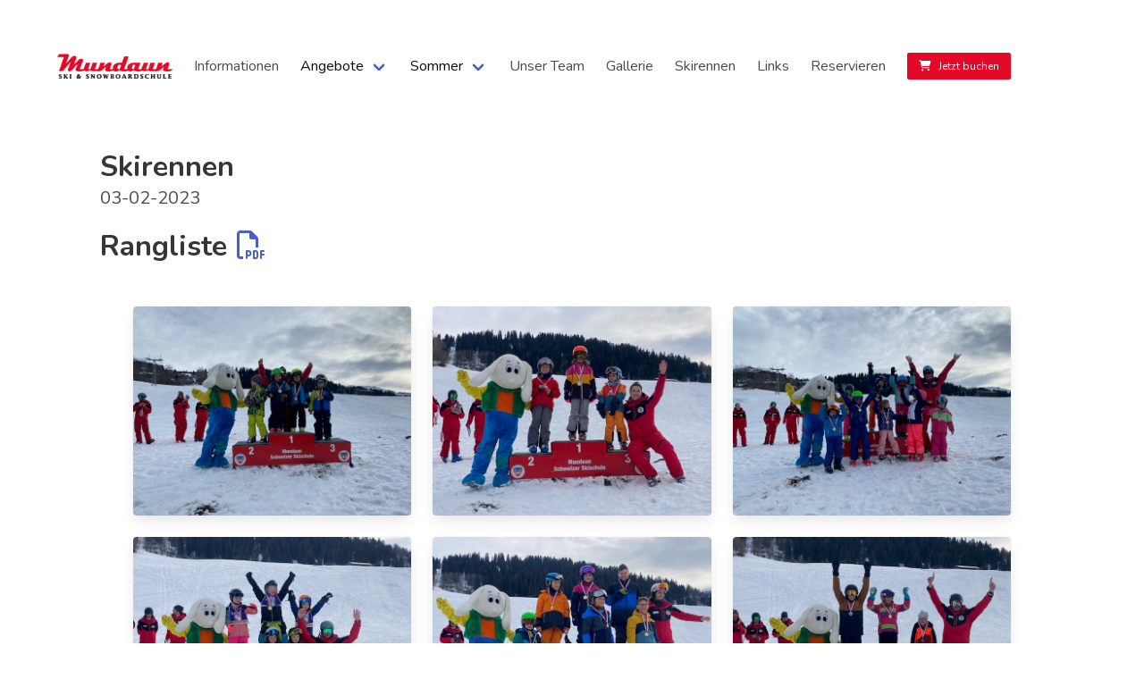

--- FILE ---
content_type: text/html; charset=UTF-8
request_url: https://www.skischulemundaun.ch/skirennen/2023-02-03%2000:00:00
body_size: 3432
content:
<!DOCTYPE html>
<html lang="de_CH">
<head>
    <meta charset="utf-8">
    <meta name="viewport" content="width=device-width, initial-scale=1">

    <meta name="csrf-token" content="cuH4bMHjYMZOMESjLeP1I59T2svOKtxK62iwSq0b">

    <meta name="robots" content="index, follow">

    <title>Skirennen: 03-02-2023</title>

    <meta name="geo.position" content="46.75283; 9.1091373,17">
    <meta name="geo.placename" content="Ski- & Snowboardschule Mundaun">
    <meta name="geo.region" content="CH-GR">

   <meta name="author" content="Ski &amp; Snowboardschule Mundaun"/>
    <meta name="description" content="Herzlich Willkommen. Auf der Website der Ski &amp; Snowboardschule Mundaun."/>
    <meta name="keywords" content="Skirennen, Racing, Fotos, Skischule, Snowboardschule, Mundaun, Schnee, Obersaxen, Lehrere, Spass, Ausbildung, Snowsports, Graubünden">

    <meta property="og:type" content="website"/>
    <meta property="og:locale" content="de_DE"/>
    <meta property="og:site_name" content="Ski- & Snowboardschule Mundaun"/>

    <meta property="og:url" content="https://www.skischulemundaun.ch/skirennen/2023-02-03%2000:00:00"/>
    <meta property="og:title" content="Skirennen: 03-02-2023"/>
    <meta property="og:description" content="Herzlich Willkommen. Auf der Website der Ski &amp; Snowboardschule Mundaun."/>
    <meta property="og:image"
          content="https://res.cloudinary.com/codebar/image/upload/q_auto/www-skischulemundaun-ch/images/161876fa3aa1f46133227cac03b947e86fd61bea.jpg"/>

    <meta name="twitter:card" content="summary">

    <meta name="twitter:title" content="Skirennen: 03-02-2023">
    <meta name="twitter:description" content="Herzlich Willkommen. Auf der Website der Ski &amp; Snowboardschule Mundaun.">
    <meta name="twitter:image"
          content="https://res.cloudinary.com/codebar/image/upload/q_auto/www-skischulemundaun-ch/images/161876fa3aa1f46133227cac03b947e86fd61bea.jpg"/>

    <meta itemprop="name" content="Skirennen: 03-02-2023">
    <meta itemprop="description" content="Herzlich Willkommen. Auf der Website der Ski &amp; Snowboardschule Mundaun.">
    <meta itemprop="image"
          content="https://res.cloudinary.com/codebar/image/upload/q_auto/www-skischulemundaun-ch/images/161876fa3aa1f46133227cac03b947e86fd61bea.jpg"/>



    <meta name="msapplication-TileColor" content="#ffffff">
<meta name="msapplication-TileImage" content="https://www.skischulemundaun.ch/images/favicon/ms-icon-144x144.png">
<meta name="theme-color" content="#ffffff">

<link rel="apple-touch-icon" sizes="57x57" href="https://www.skischulemundaun.ch/images/favicon/apple-icon-57x57.png">
<link rel="apple-touch-icon" sizes="60x60" href="https://www.skischulemundaun.ch/images/favicon/apple-icon-60x60.png">
<link rel="apple-touch-icon" sizes="72x72" href="https://www.skischulemundaun.ch/images/favicon/apple-icon-72x72.png">
<link rel="apple-touch-icon" sizes="76x76" href="https://www.skischulemundaun.ch/images/favicon/apple-icon-76x76.png">
<link rel="apple-touch-icon" sizes="114x114" href="https://www.skischulemundaun.ch/images/favicon/apple-icon-114x114.png">
<link rel="apple-touch-icon" sizes="120x120" href="https://www.skischulemundaun.ch/images/favicon/apple-icon-120x120.png">
<link rel="apple-touch-icon" sizes="144x144" href="https://www.skischulemundaun.ch/images/favicon/apple-icon-144x144.png">
<link rel="apple-touch-icon" sizes="152x152" href="https://www.skischulemundaun.ch/images/favicon/apple-icon-152x152.png">
<link rel="apple-touch-icon" sizes="180x180" href="https://www.skischulemundaun.ch/images/favicon/apple-icon-180x180.png">

<link rel="icon" type="image/png" sizes="192x192"  href="https://www.skischulemundaun.ch/images/favicon/android-icon-192x192.png">
<link rel="icon" type="image/png" sizes="32x32" href="https://www.skischulemundaun.ch/images/favicon/favicon-32x32.png">
<link rel="icon" type="image/png" sizes="96x96" href="https://www.skischulemundaun.ch/images/favicon/favicon-96x96.png">
<link rel="icon" type="image/png" sizes="16x16" href="https://www.skischulemundaun.ch/images/favicon/favicon-16x16.png">

<link rel="manifest" href="https://www.skischulemundaun.ch/images/favicon/manifest.json">





    <link rel="preload" as="style" href="https://www.skischulemundaun.ch/build/assets/bulma-DtuyUh0x.css" /><link rel="preload" as="style" href="https://www.skischulemundaun.ch/build/assets/style-DQ6mlQk1.css" /><link rel="preload" as="style" href="https://www.skischulemundaun.ch/build/assets/normalize-Cg6lcjUC.css" /><link rel="stylesheet" href="https://www.skischulemundaun.ch/build/assets/bulma-DtuyUh0x.css" /><link rel="stylesheet" href="https://www.skischulemundaun.ch/build/assets/style-DQ6mlQk1.css" /><link rel="stylesheet" href="https://www.skischulemundaun.ch/build/assets/normalize-Cg6lcjUC.css" />
<script src="https://kit.fontawesome.com/cf7593f949.js" crossorigin="anonymous"></script>




</head>
<body>

<section class="section">
    <div class="container">

        <nav class="navbar ">
    <div class="navbar-brand">
        <a class="navbar-item" href="https://www.skischulemundaun.ch">
            <img src="https://www.skischulemundaun.ch/images/logos/logo_color_full.png"
                 alt="Ski- & Snowboardschule Mundaun">
        </a>


        <div class="navbar-burger burger" data-target="navMenubd-example">
            <span></span>
            <span></span>
            <span></span>
        </div>
    </div>

    <div id="navMenubd-example" class="navbar-menu">
        <div class="navbar-start">

            <a class="navbar-item " href="https://www.skischulemundaun.ch/information">
                Informationen
            </a>


            <div class="navbar-item has-dropdown is-hoverable">
                <a class="navbar-link  is-active" href="#">
                    Angebote
                </a>
                <div class="navbar-dropdown ">

                    <a class="navbar-item " href="https://www.skischulemundaun.ch/angebote/privatunterricht">
                        Privatunterricht
                    </a>

                    <hr class="navbar-divider">


                    <a class="navbar-item" href="https://www.skischulemundaun.ch/angebote/gruppenunterricht">
                        Gruppenunterricht
                    </a>


                </div>
            </div>


            <div class="navbar-item has-dropdown is-hoverable">
                <a class="navbar-link  is-active" href="#">
                    Sommer
                </a>
                <div class="navbar-dropdown ">

                    <a class="navbar-item " target="_blank" href="https://www.cadventure.ch/mtb_emtb.html">
                        Biken
                    </a>

                    <hr class="navbar-divider">

                    <a class="navbar-item" target="_blank" href="https://www.cadventure.ch/wandertouren.html">
                        Wandern
                    </a>


                </div>
            </div>


            <a class="navbar-item " href="https://www.skischulemundaun.ch/team">
                Unser Team
            </a>

            <a class="navbar-item " href="https://www.skischulemundaun.ch/gallerie">
                Gallerie
            </a>


            <a class="navbar-item " href="https://www.skischulemundaun.ch/skirennen">
                Skirennen
            </a>

            <a class="navbar-item" href="https://www.skischulemundaun.ch/links">
                Links
            </a>

            <a class="navbar-item" href="https://www.skischulemundaun.ch/reservieren">
                Reservieren
            </a>

            <a class="navbar-item is-hidden-tablet" target="_blank" href="https://mundaun.skischool.shop">
                 Tickets kaufen
            </a>

            <div class="navbar-item is-hidden-mobile">
                <div class="field is-grouped">
                    <p class="control">
                        <a class="button is-danger is-small" target="_blank" href="https://mundaun.skischool.shop">
                            <i class="fas fa-shopping-cart fa-1x" style="margin-right: 0.5rem;"></i> <span class="">Jetzt buchen</span>
                        </a>
                    </p>
                </div>
            </div>


        </div>

        <div class="navbar-end is-hidden-touch is-hidden-desktop-only is-hidden-widescreen-only">
            <a title="Telefon" class="navbar-item "
               href="tel:0764588784 "
               target="_blank">
        <span class="icon" style="color: black;">
         <i class="fas fa-phone"></i>
        </span>
            </a>

            <a title="E-Mail" class="navbar-item is-hidden-touch is-hidden-desktop-only is-hidden-widescreen-only"
               href="mailto:kontakt@skischulemundaun.ch"
               target="_blank">
        <span class="icon" style="color: black;">
         <i class="fas fa-envelope"></i>
        </span>
            </a>

            <a class="navbar-item is-hidden-touch is-hidden-desktop-only is-hidden-widescreen-only"
               title="Facebook" href="https://www.facebook.com/SkiSnowboardschuleMundaun"
               target="_blank">
        <span class="icon" style="color: black;">
         <i class="fab fa-facebook-f"></i>
        </span>
            </a>


            <a class="navbar-item is-hidden-touch is-hidden-desktop-only is-hidden-widescreen-only"
               title="Instagram" href="https://www.instagram.com/skischulemundaun"
               target="_blank">
        <span class="icon" style="color: black;">
    <i class="fab fa-instagram"></i>
        </span>
            </a>


        </div>
    </div>
</nav>

        
    <section class="section">
        <div class="container ">
            <h1 class="title">
                Skirennen
            </h1>

            <h2 class="subtitle">03-02-2023</h2>

            <hr>

                            <div class="columns">

                    <div class="column is-12">

                        <span class="title is-3">Rangliste</span>
                        <a target="_blank" href="https://srv-prod-space-fra-001.fra1.digitaloceanspaces.com/www-skischulemundaun-ch/production/files/Oivh3NLznl0uD9M8Q5F57W6YP60GMnIcoHAVceBF.pdf"><i style="margin-left: 7px;" class="far fa-file-pdf fa-2x"></i></a>

                    </div>


                </div>
            
                            <div style="margin: 25px;" class="columns is-multiline">
                                            <a href="https://res.cloudinary.com/codebar/image/upload/q_auto/www-skischulemundaun-ch/images/161876fa3aa1f46133227cac03b947e86fd61bea.jpg" target="_blank" class="column is-4">
                            <div class="card">
                                <div class="card-image">
                                    <figure class="image is-4by3">
                                        <img src="https://res.cloudinary.com/codebar/image/upload/q_auto/www-skischulemundaun-ch/images/161876fa3aa1f46133227cac03b947e86fd61bea.jpg">
                                    </figure>
                                </div>
                            </div>
                        </a>
                                            <a href="https://res.cloudinary.com/codebar/image/upload/q_auto/www-skischulemundaun-ch/images/38ee9c4c8c004f3309cc12a184a15d295c1ebc76.jpg" target="_blank" class="column is-4">
                            <div class="card">
                                <div class="card-image">
                                    <figure class="image is-4by3">
                                        <img src="https://res.cloudinary.com/codebar/image/upload/q_auto/www-skischulemundaun-ch/images/38ee9c4c8c004f3309cc12a184a15d295c1ebc76.jpg">
                                    </figure>
                                </div>
                            </div>
                        </a>
                                            <a href="https://res.cloudinary.com/codebar/image/upload/q_auto/www-skischulemundaun-ch/images/a616cfa6f8ce2cc5c6f2c80ef94dbb6d41067a13.jpg" target="_blank" class="column is-4">
                            <div class="card">
                                <div class="card-image">
                                    <figure class="image is-4by3">
                                        <img src="https://res.cloudinary.com/codebar/image/upload/q_auto/www-skischulemundaun-ch/images/a616cfa6f8ce2cc5c6f2c80ef94dbb6d41067a13.jpg">
                                    </figure>
                                </div>
                            </div>
                        </a>
                                            <a href="https://res.cloudinary.com/codebar/image/upload/q_auto/www-skischulemundaun-ch/images/c673239bddafd47fbc42fe2ed30ab174e33db9c5.jpg" target="_blank" class="column is-4">
                            <div class="card">
                                <div class="card-image">
                                    <figure class="image is-4by3">
                                        <img src="https://res.cloudinary.com/codebar/image/upload/q_auto/www-skischulemundaun-ch/images/c673239bddafd47fbc42fe2ed30ab174e33db9c5.jpg">
                                    </figure>
                                </div>
                            </div>
                        </a>
                                            <a href="https://res.cloudinary.com/codebar/image/upload/q_auto/www-skischulemundaun-ch/images/bff2b1792644fc2891c578b355125fc6260165c3.jpg" target="_blank" class="column is-4">
                            <div class="card">
                                <div class="card-image">
                                    <figure class="image is-4by3">
                                        <img src="https://res.cloudinary.com/codebar/image/upload/q_auto/www-skischulemundaun-ch/images/bff2b1792644fc2891c578b355125fc6260165c3.jpg">
                                    </figure>
                                </div>
                            </div>
                        </a>
                                            <a href="https://res.cloudinary.com/codebar/image/upload/q_auto/www-skischulemundaun-ch/images/1807cbe72f5c9911dca976b24d5f39c8e29fe1e6.jpg" target="_blank" class="column is-4">
                            <div class="card">
                                <div class="card-image">
                                    <figure class="image is-4by3">
                                        <img src="https://res.cloudinary.com/codebar/image/upload/q_auto/www-skischulemundaun-ch/images/1807cbe72f5c9911dca976b24d5f39c8e29fe1e6.jpg">
                                    </figure>
                                </div>
                            </div>
                        </a>
                                            <a href="https://res.cloudinary.com/codebar/image/upload/q_auto/www-skischulemundaun-ch/images/48b30d2a7f42b35e816113a3ba7649775aced3e8.jpg" target="_blank" class="column is-4">
                            <div class="card">
                                <div class="card-image">
                                    <figure class="image is-4by3">
                                        <img src="https://res.cloudinary.com/codebar/image/upload/q_auto/www-skischulemundaun-ch/images/48b30d2a7f42b35e816113a3ba7649775aced3e8.jpg">
                                    </figure>
                                </div>
                            </div>
                        </a>
                                            <a href="https://res.cloudinary.com/codebar/image/upload/q_auto/www-skischulemundaun-ch/images/ce753d200639f97a5bffcd22bb99c9b17b357b24.jpg" target="_blank" class="column is-4">
                            <div class="card">
                                <div class="card-image">
                                    <figure class="image is-4by3">
                                        <img src="https://res.cloudinary.com/codebar/image/upload/q_auto/www-skischulemundaun-ch/images/ce753d200639f97a5bffcd22bb99c9b17b357b24.jpg">
                                    </figure>
                                </div>
                            </div>
                        </a>
                                            <a href="https://res.cloudinary.com/codebar/image/upload/q_auto/www-skischulemundaun-ch/images/6f8ac574f6dfa21b4f291fb184ddec1f597e1486.jpg" target="_blank" class="column is-4">
                            <div class="card">
                                <div class="card-image">
                                    <figure class="image is-4by3">
                                        <img src="https://res.cloudinary.com/codebar/image/upload/q_auto/www-skischulemundaun-ch/images/6f8ac574f6dfa21b4f291fb184ddec1f597e1486.jpg">
                                    </figure>
                                </div>
                            </div>
                        </a>
                                            <a href="https://res.cloudinary.com/codebar/image/upload/q_auto/www-skischulemundaun-ch/images/8de18f96a3b62bc01f4428e124a455e673e97da9.jpg" target="_blank" class="column is-4">
                            <div class="card">
                                <div class="card-image">
                                    <figure class="image is-4by3">
                                        <img src="https://res.cloudinary.com/codebar/image/upload/q_auto/www-skischulemundaun-ch/images/8de18f96a3b62bc01f4428e124a455e673e97da9.jpg">
                                    </figure>
                                </div>
                            </div>
                        </a>
                                    </div>
                    </div>
    </section>


        <style>
    .custom-margin {
        margin: 24px;
    }
</style>

<div class="columns is-centered is-multiline">
    <div class="column is-one-quarter has-text-centered">
        <label class="is-size-5 has-text-left has-text-weight-semibold">Hauptsponsor</label>
        <figure class="image is-inline-block custom-margin">
            <a target="_blank" href="https://www.cuolm-sura.ch/">
                <img src="https://www.skischulemundaun.ch/images/sponsors/CuolmSura_Berggasthaus.png" alt="Cuolm-Sura Berggasthaus">
            </a>
        </figure>
    </div>
    <div class="column is-one-quarter has-text-centered">
        <label class="is-size-5 has-text-left has-text-weight-semibold">Co-Hauptsponsor</label>
        <figure class="image is-inline-block custom-margin">
            <a target="_blank" href="https://www.montalta.ch">
                <img src="https://www.skischulemundaun.ch/images/sponsors/montalta.png" alt="Montalta Transport + Kies AG">
            </a>
        </figure>
    </div>
</div>
<div class="columns is-centered is-multiline">
    <div class="column is-one-quarter has-text-centeared">
        <figure class="image is-inline-block custom-margin" style="height:100px; width:100px;">
            <a target="_blank" href="https://www.stv-fst.ch/nachhaltigkeit/kompetenzzentrum/swisstainable">
                <img src="https://www.skischulemundaun.ch/images/labels/swisstainable_logo.svg"
                     alt="Swisstainable klassifizierte Leistungsträger">
            </a>
        </figure>
    </div>
</div>
        <section class="section">
    <div class="container">
        <div class="content has-text-centered">
            <div class="powered">
                <span class="">&copy; 2026 Ski & Snowboardschule Mundaun</span>
            </div>
        </div>
    </div>
</section>

    </div>

</section>

<button class="button is-danger" onclick="topFunction()" id="myBtn" title="Hochscrollen"><i class="fa fa-arrow-up" aria-hidden="true"></i></button>

<script>
    (function() {
        var burger = document.querySelector('.navbar-burger');
        var menu = document.querySelector('.navbar-menu');
        burger.addEventListener('click', function() {
            burger.classList.toggle('is-active');
            menu.classList.toggle('is-active');
        });
    })();
</script>

<script>

    // When the user scrolls down 20px from the top of the document, show the button
    window.onscroll = function () {
        scrollFunction()
    };

    function scrollFunction() {
        if (document.body.scrollTop > 20 || document.documentElement.scrollTop > 20) {
            document.getElementById("myBtn").style.display = "block";
        } else {
            document.getElementById("myBtn").style.display = "none";
        }
    }

    // When the user clicks on the button, scroll to the top of the document
    function topFunction() {
        document.body.scrollTop = 0; // For Chrome, Safari and Opera
        document.documentElement.scrollTop = 0; // For IE and Firefox
    }

</script>


<!-- Fathom - beautiful, simple website analytics -->
<script src="https://cdn.usefathom.com/script.js" data-site="UULCELOE" defer></script>
<!-- / Fathom -->
</body>
</html>


--- FILE ---
content_type: text/css
request_url: https://www.skischulemundaun.ch/build/assets/style-DQ6mlQk1.css
body_size: -50
content:
#myBtn{display:none;position:fixed;bottom:20px;right:30px;z-index:99}


--- FILE ---
content_type: image/svg+xml
request_url: https://www.skischulemundaun.ch/images/labels/swisstainable_logo.svg
body_size: 5514
content:
<?xml version="1.0" encoding="UTF-8" standalone="no"?>
<!-- Created with Inkscape (http://www.inkscape.org/) -->

<svg
   version="1.1"
   id="svg2"
   xml:space="preserve"
   width="261.24799"
   height="261.24777"
   viewBox="0 0 261.24799 261.24778"
   sodipodi:docname="b8e314f4408dd6602b48e68a4795bb5f.eps"
   xmlns:inkscape="http://www.inkscape.org/namespaces/inkscape"
   xmlns:sodipodi="http://sodipodi.sourceforge.net/DTD/sodipodi-0.dtd"
   xmlns="http://www.w3.org/2000/svg"
   xmlns:svg="http://www.w3.org/2000/svg"><defs
     id="defs6" /><sodipodi:namedview
     id="namedview4"
     pagecolor="#ffffff"
     bordercolor="#666666"
     borderopacity="1.0"
     inkscape:pageshadow="2"
     inkscape:pageopacity="0.0"
     inkscape:pagecheckerboard="0" /><g
     id="g8"
     inkscape:groupmode="layer"
     inkscape:label="ink_ext_XXXXXX"
     transform="matrix(1.3333333,0,0,-1.3333333,0,261.24933)"><g
       id="g10"
       transform="scale(0.1)"><path
         d="M 1959.36,979.688 C 1959.36,438.621 1520.74,0.0117188 979.676,0.0117188 438.617,0.0117188 0,438.621 0,979.688 c 0,541.062 438.617,979.682 979.676,979.682 541.064,0 979.684,-438.62 979.684,-979.682 v 0"
         style="fill:#23984d;fill-opacity:1;fill-rule:nonzero;stroke:none"
         id="path12" /><path
         d="m 1532.41,432.602 232.9,-38.012 -130.29,167.262 -0.45,0.507 -144.68,161.129 46.92,-137.59 -61.31,-71.148 56.91,-82.148"
         style="fill:#46a75f;fill-opacity:1;fill-rule:nonzero;stroke:none"
         id="path14" /><path
         d="m 1187.83,431.031 117.1,75.899 -263.45,188.109 -142.578,381.071 -105.918,-54.38 -363.379,353.85 -23.992,59.11 -31.222,38.81 -54.168,-287.86 245.89,-102.95 L 415.473,975.527 994.215,606.559 927.961,477.148 1142.13,151.34 h 360.78 c 38.44,24.332 75.04,51.269 109.6,80.551 l -424.68,199.14"
         style="fill:#46a75f;fill-opacity:1;fill-rule:nonzero;stroke:none"
         id="path16" /><path
         d="m 1633.78,563.051 0.46,-0.492 131.07,-167.969 -232.88,38.058 -56.93,82.102 61.31,71.148 -46.92,137.59 -184.96,-216.558 -117.1,-75.899 424.68,-199.14 c 212.14,179.711 346.85,448 346.85,747.797 0,18.457 -0.55,36.782 -1.56,54.992 L 1739.49,596.75 1633.78,563.051"
         style="fill:#235141;fill-opacity:1;fill-rule:nonzero;stroke:none"
         id="path18" /><path
         d="m 979.676,0.0117188 c 192.414,0 371.854,55.5077812 523.234,151.3282812 h -360.78 l -214.169,325.808 66.254,129.411 -578.742,368.968 150.64,107.163 -245.89,102.95 54.168,287.86 -175.016,-89.6 c 0,0 -117.0312,-160.53 -123.6055,-170.53 C 73.1055,1209.3 42.293,1155.76 6.62891,1093.59 2.30078,1056.22 0,1018.23 0,979.688 0,438.621 438.617,0.0117188 979.676,0.0117188"
         style="fill:#235141;fill-opacity:1;fill-rule:nonzero;stroke:none"
         id="path20" /><path
         d="m 1216.3,1617.61 c -80.44,0 -145.65,-65.22 -145.65,-145.66 0,-80.45 65.21,-145.66 145.65,-145.66 80.45,0 145.66,65.21 145.66,145.66 0,80.44 -65.21,145.66 -145.66,145.66"
         style="fill:#db1d2b;fill-opacity:1;fill-rule:nonzero;stroke:none"
         id="path22" /><path
         d="m 1242.02,1497.66 v 60.01 h -51.44 v -60.01 h -60 v -51.43 h 60 v -60.01 h 51.44 v 60.01 h 60.01 v 51.43 h -60.01 v 0"
         style="fill:#ffffff;fill-opacity:1;fill-rule:nonzero;stroke:none"
         id="path24" /><path
         d="m 596.93,742.801 c 0,57.461 29.675,104.179 52.406,104.179 17.047,0 23.359,-13.25 26.519,-22.73 l -0.632,-6.941 c -5.051,-56.2 -29.676,-119.34 -56.196,-119.34 -17.05,0 -22.097,21.472 -22.097,44.832 z m 549.32,180.59 c 0,53.031 28.42,107.329 53.04,107.329 15.79,0 23.37,-12.62 27.15,-22.73 v -3.78 c -3.78,-61.249 -30.94,-126.28 -56.82,-126.28 -18.31,0 -23.37,20.199 -23.37,45.461 z m 561.32,205.199 c 0,36.62 18.31,79.56 42.31,79.56 13.89,0 18.31,-11.36 18.31,-25.25 0,-31.57 -19.57,-52.41 -60.62,-56.83 0,0.63 0,1.26 0,2.52 z m -101.65,174.9 c 13.26,0 15.15,-32.83 15.15,-50.51 0,-46.09 -13.25,-113.65 -59.98,-142.69 3.16,106.7 30.3,193.2 44.83,193.2 z M 604.508,672.09 c 32.832,0 57.457,32.191 66.297,68.191 0,-28.422 7.574,-39.781 25.883,-39.781 31.574,0 65.671,50.512 80.191,89.031 0,-3.793 0,-6.953 0,-8.84 0,-27.152 8.844,-43.562 29.672,-43.562 47.359,0 83.351,102.281 92.82,135.75 l -6.308,-105.449 39.14,12.629 0.637,9.472 c 10.734,105.449 56.824,183.102 76.4,183.102 5.68,0 7.58,-6.942 7.58,-17.043 0,-19.578 -11.37,-80.82 -11.37,-108.61 0,-18.941 5.05,-37.871 29.68,-37.871 29.04,0 59.98,27.141 78.29,66.922 8.84,-15.781 22.73,-23.992 40.41,-23.992 34.72,0 57.46,31.563 67.56,66.301 1.27,-21.469 5.68,-35.988 27.78,-35.988 45.46,0 80.82,68.82 85.88,85.867 8.2,-26.52 25.88,-40.41 52.4,-40.41 51.78,0 97.87,54.933 97.87,113.651 0,13.89 -4.42,25.25 -10.1,34.1 7.57,-1.9 15.15,-2.52 23.35,-2.52 6.95,0 14.53,0.62 21.47,1.89 3.79,-60.62 30.32,-83.352 59.99,-83.352 40.41,0 73.88,41.672 90.29,88.392 9.47,-25.25 32.83,-39.14 61.88,-39.14 40.41,0 77.03,27.15 77.03,47.99 0,8.83 -8.2,17.05 -14.52,17.05 -5.68,-13.9 -20.83,-42.94 -51.78,-42.94 -25.88,0 -32.83,22.1 -34.72,46.73 58.72,3.79 97.86,35.35 97.86,71.97 0,34.73 -23.36,48.62 -51.77,48.62 -35.99,0 -87.77,-39.15 -89.03,-117.45 -10.1,-35.98 -43.57,-98.49 -76.4,-98.49 -23.36,0 -28.41,28.41 -28.41,72.61 v 1.26 c 56.19,27.78 98.5,91.56 98.5,166.7 0,37.88 -19.58,66.92 -48.62,66.92 -44.2,0 -89.66,-103.55 -90.93,-225.41 -3.78,-0.63 -7.57,-0.63 -11.99,-0.63 -36.62,0 -65.67,28.42 -82.71,54.93 l -29.05,-30.94 c 5.05,-6.95 16.41,-17.04 31.57,-25.88 8.21,-8.21 17.05,-27.78 17.05,-56.2 0,-42.303 -22.73,-88.4 -50.52,-88.4 -17.04,0 -25.88,13.89 -25.88,63.78 0,33.46 16.42,235.51 16.42,235.51 l -39.15,-12 c -3.16,-41.67 -16.42,-185.63 -16.42,-219.72 0,-6.95 0,-13.27 0.63,-18.949 -8.84,-37.883 -47.35,-90.922 -63.14,-90.922 -5.68,0 -6.94,4.422 -6.94,18.941 0,36 10.73,146.49 10.73,146.49 l -39.15,-12.63 c 0,0 -0.63,-10.1 -1.9,-22.73 -5.68,8.21 -15.15,14.52 -30.3,14.52 -44.2,0 -93.45,-58.087 -93.45,-135.751 0,-5.688 0.63,-11.368 1.26,-15.789 -13.25,-32.84 -37.25,-65.668 -53.66,-65.668 -5.06,0 -6.32,3.789 -6.32,8.207 0,25.269 11.36,69.461 11.36,108.613 0,27.148 -10.1,44.195 -37.24,44.195 -35.372,0 -67.567,-41.668 -82.723,-121.867 l 5.051,90.297 -39.145,-13.266 C 893.691,882.352 842.543,763 819.82,763 c -3.789,0 -3.789,4.43 -3.789,12.629 0,0 3.789,81.461 8.203,149.652 l -39.152,-12.633 c -1.254,-20.839 -3.148,-40.41 -4.414,-58.078 -10.105,-58.73 -55.563,-126.922 -67.563,-126.922 -3.156,0 -3.785,1.903 -3.785,8.84 0,23.992 8.84,152.172 8.84,152.172 l -39.148,-12.629 -1.895,-27.781 c -4.422,10.109 -13.262,20.199 -30.941,20.199 -41.039,0 -90.289,-51.769 -90.289,-129.437 0,-4.41 0,-8.203 0.633,-11.364 -15.79,-30.308 -46.094,-72.609 -70.719,-72.609 -16.418,0 -18.313,15.789 -18.313,45.461 0,18.941 1.895,49.879 4.422,82.711 l 65.031,21.469 1.266,26.531 -63.773,-20.852 c 1.894,22.731 4.418,46.102 6.949,66.93 l -40.41,-12.629 c -3.16,-20.199 -5.684,-44.191 -7.578,-68.18 l -39.149,-12.64 -1.262,-26.52 37.883,12.641 c -2.523,-34.102 -3.789,-64.41 -3.789,-78.301 0,-39.14 10.106,-64.398 40.41,-64.398 47.989,0 79.559,48.617 94.078,77.019 7.579,-21.461 23.364,-32.191 42.942,-32.191 z M 130.316,831.211 c 0,22.09 44.2,52.391 68.825,69.449 18.941,13.25 75.769,49.871 133.855,87.129 17.055,-15.156 28.414,-30.937 28.414,-47.988 0,-64.403 -115.547,-135.75 -185,-135.75 -26.519,0 -46.094,8.199 -46.094,27.16 z m 799.368,303.059 c 0,34.11 -34.727,66.94 -30.313,110.5 l -23.363,-6.94 c -13.258,-50.52 -75.133,-174.28 -95.969,-174.28 -5.684,0 -6.32,2.54 -6.32,18.95 0,0 4.426,80.82 7.582,126.91 l -39.778,-11.99 c 0,0 -19.574,-54.3 -38.519,-54.3 -20.207,0 -24.625,20.84 -27.149,46.72 l -36.621,-17.68 c 0,-15.15 5.684,-30.31 16.414,-40.41 -3.16,-73.24 -25.886,-121.23 -42.933,-121.23 -20.207,0 -8.844,107.97 -1.895,145.86 l -41.047,-12 c -1.89,-10.11 -3.152,-20.2 -4.418,-28.42 -7.574,-59.34 -33.46,-135.745 -49.878,-135.745 -8.84,0 -10.735,13.258 -10.735,35.355 0,34.1 4.422,71.98 10.102,111.76 l -41.039,-12 c -0.633,-5.04 -1.895,-10.1 -2.528,-15.15 -27.152,-17.05 -78.293,-49.25 -128.175,-80.82 -49.879,41.05 -122.493,75.77 -122.493,118.7 0,58.73 154.692,148.39 242.461,148.39 24.625,0 42.938,-5.06 42.938,-20.21 0,-20.2 -35.363,-63.77 -137.649,-109.23 l 22.102,-29.05 c 0,0 141.434,50.51 141.434,143.97 0,26.52 -20.84,52.4 -73.247,52.4 -102.918,0 -270.242,-75.77 -270.242,-186.27 0,-58.09 76.403,-96.6 127.547,-136.38 C 265.438,970.113 221.238,941.699 207.977,932.859 151.152,894.34 93.0664,854.57 93.0664,813.52 c 0,-31.571 33.4606,-53.04 77.0316,-53.04 94.078,0 220.363,94.711 220.363,185.641 0,21.465 -12.633,41.035 -30.941,58.719 44.195,27.78 85.871,54.3 108.601,68.2 -1.894,-15.79 -2.527,-29.06 -2.527,-40.42 0,-64.401 20.207,-75.768 37.254,-75.768 28.41,0 49.25,35.355 61.25,75.768 6.941,-37.882 25.882,-45.464 39.773,-45.464 38.516,0 75.774,77.664 82.086,131.964 h 1.895 c 22.734,0 41.043,20.84 51.14,39.78 -3.156,-36.62 -5.051,-61.87 -5.051,-80.82 0,-31.57 9.477,-43.57 27.786,-43.57 47.355,0 94.714,110.5 116.183,164.8 1.895,-19.57 9.469,-42.93 9.469,-68.82 0,-20.2 -5.684,-38.52 -22.102,-38.52 -10.101,0 -18.945,8.21 -20.839,10.74 -8.836,-18.32 6.949,-32.83 27.785,-32.83 11.996,0 23.359,3.16 32.832,9.46 42.937,26.53 80.183,116.81 94.082,160.38 3.153,-27.78 13.893,-51.77 13.893,-78.29 0,-20.21 -9.47,-30.94 -22.737,-30.94 -8.84,0 -15.152,5.68 -18.941,9.47 -7.575,-19.57 4.418,-32.83 25.89,-32.83 31.568,0 57.458,22.73 57.458,61.87 0,45.46 -39.15,67.56 -30.94,113.03 l -29.045,-8.85 c -6.317,-33.46 -35.36,-102.29 -65.031,-145.85 0,1.89 0,4.42 0,6.94 z M 758.57,1240.99 c 17.68,0 29.043,15.78 29.043,32.83 0,15.15 -5.679,23.99 -18.945,23.99 -15.152,0 -27.781,-14.52 -27.781,-34.73 0,-11.36 5.054,-22.09 17.683,-22.09 z m 42.938,-296.771 c 17.676,0 29.039,15.789 29.039,32.84 0,15.148 -5.684,23.991 -18.942,23.991 -15.152,0 -27.777,-14.527 -27.777,-34.726 0,-11.363 5.051,-22.105 17.68,-22.105 v 0"
         style="fill:#ffffff;fill-opacity:1;fill-rule:nonzero;stroke:none"
         id="path26" /><path
         d="m 981.941,581.539 c -1.55,12.531 -9.121,17.723 -22.128,13.563 -22.516,-7.192 -30.723,-29.481 -32.051,-50.75 -1.219,-19.633 5.461,-36.133 25.234,-29.801 15.207,4.859 24.582,17.277 27.617,34.09 l 15.93,5.097 c -5.098,-27.09 -20.332,-46.797 -44.316,-54.476 -28.934,-9.25 -42.93,8.117 -40.95,39.816 1.985,31.723 18.188,61.352 48.215,70.961 21.61,6.91 37.754,1.051 38.574,-23.34 l -16.125,-5.16"
         style="fill:#ffffff;fill-opacity:1;fill-rule:nonzero;stroke:none"
         id="path28" /><path
         d="m 1053.18,546.609 c 16.31,5.211 30.38,23.75 31.98,49.313 1.59,25.566 -10.68,35.867 -26.99,30.656 -16.29,-5.219 -30.38,-23.957 -31.97,-49.519 -1.59,-25.571 10.69,-35.668 26.98,-30.45 z m 5.95,95.313 c 30.04,9.609 44.45,-9.633 42.51,-40.723 -1.92,-30.89 -19.37,-60.32 -49.41,-69.929 -30.02,-9.61 -44.44,9.621 -42.51,40.511 1.94,31.098 19.39,60.528 49.41,70.141"
         style="fill:#ffffff;fill-opacity:1;fill-rule:nonzero;stroke:none"
         id="path30" /><path
         d="m 1123.28,660.039 14.65,4.68 -0.97,-15.539 0.37,0.109 c 7.89,14.359 18.34,23.52 31.7,27.801 11.72,3.75 21.86,2.16 24.89,-9.692 7.11,13.493 18.51,23.563 30.79,27.493 18.85,6.031 30.94,1.269 29.58,-20.61 l -4.84,-77.519 -15.56,-4.981 4.32,69.34 c 0.81,13.098 -1.65,22.527 -16.84,17.668 -15.21,-4.867 -25.39,-18.551 -26.41,-34.918 l -4.11,-65.859 -15.56,-4.973 4.33,69.34 c 0.85,13.711 -2.38,22.281 -16.3,17.832 -18.31,-5.852 -26.45,-26.891 -26.95,-35.082 l -4.11,-65.859 -15.57,-4.981 6.59,105.75"
         style="fill:#ffffff;fill-opacity:1;fill-rule:nonzero;stroke:none"
         id="path32" /><path
         d="m 1279.53,710.02 14.65,4.679 -0.97,-15.539 0.36,0.11 c 7.89,14.359 18.34,23.519 31.7,27.8 11.72,3.75 21.86,2.168 24.89,-9.691 7.12,13.512 18.51,23.57 30.79,27.5 18.85,6.031 30.94,1.269 29.58,-20.609 l -4.84,-77.52 -15.56,-4.98 4.32,69.339 c 0.82,13.102 -1.65,22.532 -16.84,17.672 -15.2,-4.871 -25.39,-18.551 -26.41,-34.922 l -4.11,-65.859 -15.56,-4.98 4.33,69.339 c 0.85,13.711 -2.38,22.301 -16.3,17.84 -18.31,-5.847 -26.45,-26.898 -26.95,-35.09 l -4.11,-65.859 -15.57,-4.98 6.6,105.75"
         style="fill:#ffffff;fill-opacity:1;fill-rule:nonzero;stroke:none"
         id="path34" /><path
         d="m 1453.44,784.289 -15.57,-4.98 1.33,21.281 15.57,4.98 z m -16.76,-23.988 15.57,4.98 -6.6,-105.742 -15.56,-4.98 6.59,105.742"
         style="fill:#ffffff;fill-opacity:1;fill-rule:nonzero;stroke:none"
         id="path36" /><path
         d="m 1498.95,780.23 18.86,6.04 -0.95,-15.36 -18.87,-6.031 -4.09,-65.649 c -0.51,-8.179 1.43,-8.761 11.14,-5.66 l 7.14,2.289 -0.96,-15.339 -11.9,-3.809 c -16.12,-5.152 -22.3,-3.512 -21.09,15.898 l 4.2,67.289 -16.12,-5.16 0.96,15.352 16.13,5.16 1.97,31.699 15.56,4.981 -1.98,-31.7"
         style="fill:#ffffff;fill-opacity:1;fill-rule:nonzero;stroke:none"
         id="path38" /><path
         d="m 1558.48,799.27 18.86,6.039 -0.95,-15.34 -18.87,-6.039 -4.09,-65.649 c -0.51,-8.179 1.43,-8.761 11.13,-5.66 l 7.15,2.289 -0.96,-15.34 -11.9,-3.808 c -16.12,-5.16 -22.3,-3.524 -21.09,15.91 l 4.2,67.277 -16.12,-5.148 0.96,15.34 16.13,5.148 1.97,31.711 15.56,4.98 -1.98,-31.71"
         style="fill:#ffffff;fill-opacity:1;fill-rule:nonzero;stroke:none"
         id="path40" /><path
         d="m 1657.64,789.109 c 0.11,16.27 -9.86,26.11 -25.42,21.129 -16.12,-5.16 -27.02,-21.879 -28.97,-38.527 z m 13.18,-24.648 c -5.68,-24.871 -21.29,-42.09 -42.71,-48.949 -30.22,-9.66 -43.04,9.277 -41.94,41.109 1.99,31.899 22.1,60.988 47.92,69.258 33.52,10.723 41.58,-20.981 39.07,-46.84 l -70.87,-22.68 c -1.68,-18.578 6.64,-31.949 27.32,-25.328 13,4.16 22.21,13.707 25.82,28.508 l 15.39,4.922"
         style="fill:#ffffff;fill-opacity:1;fill-rule:nonzero;stroke:none"
         id="path42" /><path
         d="m 1730.55,763.332 c 21.05,6.727 30.18,29.496 31.41,49.129 1.29,20.66 -5.92,37.398 -27.35,30.539 -21.24,-6.789 -29.64,-29.328 -30.93,-49.988 -1.24,-19.832 6.72,-36.133 26.87,-29.68 z m 43.14,1.156 -15.57,-4.976 0.89,14.308 -0.37,-0.109 c -5.84,-13.281 -18.07,-22.211 -31.26,-26.43 -29.11,-9.312 -41.96,11.828 -40.1,41.688 1.86,29.859 17.71,59.582 46.65,68.84 9.52,3.062 23.54,3.531 29.54,-6.778 l 0.37,0.117 3.4,54.391 15.56,4.981 -9.11,-146.032"
         style="fill:#ffffff;fill-opacity:1;fill-rule:nonzero;stroke:none"
         id="path44" /><path
         d="m 647.613,467.199 -130.816,84.02 -22.836,-37.629 96.449,-61.949 -64.316,-106.621 34.429,-22.122 87.09,144.301 v 0"
         style="fill:#ffffff;fill-opacity:1;fill-rule:nonzero;stroke:none"
         id="path46" /><path
         d="m 750.348,500.078 -130.813,84.012 -22.84,-37.621 96.45,-61.949 -64.317,-106.629 34.434,-22.11 87.086,144.297 v 0"
         style="fill:#46a75f;fill-opacity:1;fill-rule:nonzero;stroke:none"
         id="path48" /><path
         d="m 853.016,533.879 -130.813,84.012 -22.84,-37.621 96.453,-61.95 -64.316,-106.629 34.426,-22.113 87.09,144.301 v 0"
         style="fill:#46a75f;fill-opacity:1;fill-rule:nonzero;stroke:none"
         id="path50" /></g></g></svg>
